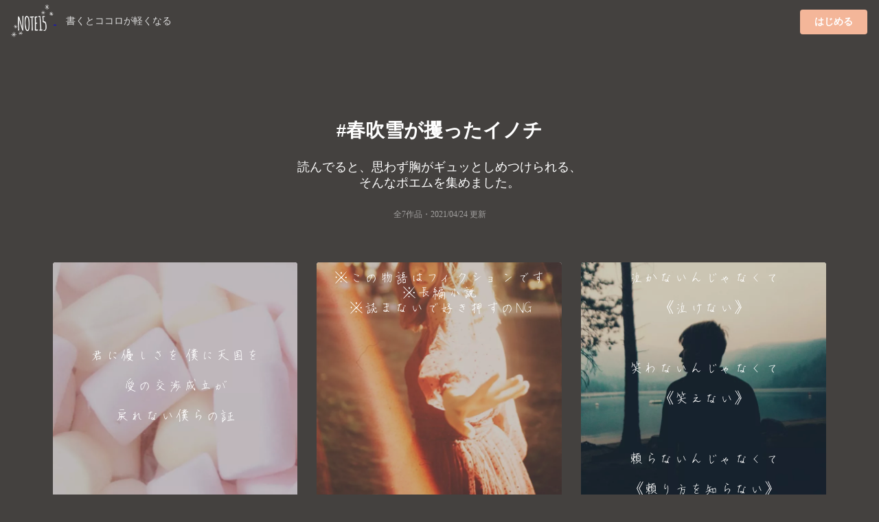

--- FILE ---
content_type: text/html;charset=UTF-8
request_url: https://note15.jp/tag/%E6%98%A5%E5%90%B9%E9%9B%AA%E3%81%8C%E6%94%AB%E3%81%A3%E3%81%9F%E3%82%A4%E3%83%8E%E3%83%81
body_size: 10549
content:
<!DOCTYPE html><html>    <head>        <title>「春吹雪が攫ったイノチ」のポエム集(7件)＊切ない気持ちのあなたへ＊NOTE15</title>        <meta charset="utf-8">        <meta name="viewport" content="width=device-width">                <meta name="description" content="読んでると、思わず胸がギュッとしめつけられる、そんなポエムを集めました。7件のポエム画像があります。『君に優しさを 僕に天国を愛の交渉成立が戻れない僕らの証』">                                <meta name="twitter:card" content="summary_large_image">        <meta name="twitter:site" content="@note15eri">        <meta name="twitter:title" content="「春吹雪が攫ったイノチ」のポエム集(7件)＊切ない気持ちのあなたへ＊NOTE15">        <meta name="twitter:description" content="読んでると、思わず胸がギュッとしめつけられる、そんなポエムを集めました。7件のポエム画像があります。『君に優しさを 僕に天国を愛の交渉成立が戻れない僕らの証』">        <meta name="twitter:image" content="https://storage.googleapis.com/note15-assets/ogp.jpg">                <link rel="stylesheet" href="/css/style_v2.css?v=1579892577">        <script type="text/javascript" src="https://cdnjs.cloudflare.com/ajax/libs/lazysizes/5.2.0/lazysizes.min.js"></script>        <!-- Global site tag (gtag.js) - Google Analytics -->        <script async src="https://www.googletagmanager.com/gtag/js?id=UA-128204367-1"></script>        <script>          window.dataLayer = window.dataLayer || [];          function gtag(){dataLayer.push(arguments);}          gtag('js', new Date());          gtag('config', 'UA-128204367-1', { 'optimize_id': 'GTM-KCBV7J6'});        </script>        <script>        var trackOutboundLink = function(url) {          gtag('event', 'Click', {            'event_category': 'AppStore',            'event_label': url,            'transport_type': 'beacon',            'event_callback': function(){document.location = url;}          });        }        </script>        <!-- Anti-flicker snippet (recommended)  -->        <style>.async-hide { opacity: 0 !important} </style>        <script>(function(a,s,y,n,c,h,i,d,e){s.className+=' '+y;h.start=1*new Date;        h.end=i=function(){s.className=s.className.replace(RegExp(' ?'+y),'')};        (a[n]=a[n]||[]).hide=h;setTimeout(function(){i();h.end=null},c);h.timeout=c;        })(window,document.documentElement,'async-hide','dataLayer',4000,        {'GTM-KCBV7J6':true});</script>    </head>    <body>        <div class="topbar">            <div class="logo">                <a class="image"                    href="https://note15.jp/app?utm_source=web_header_icon&utm_medium=1"onclick="trackOutboundLink('https://note15.jp/app?utm_source=web_header_icon&utm_medium=1'); return false;"                >                    <img src="/images/watermark.png" style="height: 64px; width: 64px; vertical-align: middle;" />                </a>                <span class="pc" style="color:#ddd; margin-left: 1em; font-size: 14px;">書くとココロが軽くなる</span>            </div>            <div class="app-button">                <a class="ui primary button"                    style="background-color:#F4B699"                    href="https://note15.jp/app?utm_source=web_header_btn&utm_medium=1"onclick="trackOutboundLink('https://note15.jp/app?utm_source=web_header_btn&utm_medium=1'); return false;"                >はじめる</a>            </div>        </div>        <div class="ui container content-holder"><h1 class="ui inverted centered header" style="padding: 3em 0 0 0;">    #春吹雪が攫ったイノチ</h1><h3 class="ui inverted centered header" style="padding: 0; font-weight: normal">読んでると、<br class="sp" />思わず胸がギュッとしめつけられる、<br />そんなポエムを集めました。</h3><h3 class="ui inverted centered header" style="padding: 0 0 3em 0; font-weight: normal; font-size: 12px; opacity: 0.5;">全7作品・<time itemprop="datePublished" datetime="2021-04-24">2021/04/24 更新</time></h3><div class="ui container">    <div class="ui three column stackable cards">            <div class="ui centered card" style="border: 0">    <div class="image">        <div class="post-container-wrapper">            <div class="post-container" style="border-radius: .28571429rem .28571429rem 0 0!important">                <picture class="background-image lazyload">                    <source type="image/webp" srcset="/images/e_202004a24.webp" width="100%" />                    <img class="lazyload" data-src="/images/e_202004a24.jpg" width="100%" />                </picture>                <div class="content-text-container">                    <p class="content-text content-text-style-beautiful">                            君に優しさを 僕に天国を<br />                            <br />                            愛の交渉成立が<br />                            <br />                            戻れない僕らの証<br />                    </p>                </div>            </div>        </div>    </div>    <div class="content" style="padding: 2px 0 2px 0;">        <div class="meta" style="width: 100%; overflow-y: scroll; white-space: nowrap;">            <div class="ui horizontal list" style="padding-left: 2px; padding-right: 14px;">                <div class="item">                    <span class="ui black small basic label" style="border: 0; opacity: 0.3">                        嵺(返信めっちゃ遅い・2021-04-10                    </span>                </div>                    <div class="item">                        <i class="hashtag icon"></i>君は殺人者僕は愛した人                    </div>                    <div class="item">                        <i class="hashtag icon"></i>春吹雪が攫ったイノチ                    </div>                    <div class="item">                        <i class="hashtag icon"></i>愛情失調症                    </div>                    <div class="item">                        <i class="hashtag icon"></i>歪んだ愛で繋ぎ止めて                    </div>            </div>        </div>    </div></div>            <div class="ui centered card" style="border: 0">    <div class="image">        <div class="post-container-wrapper">            <div class="post-container" style="border-radius: .28571429rem .28571429rem 0 0!important">                <picture class="background-image lazyload">                    <source type="image/webp" srcset="/images/e_202004a11.webp" width="100%" />                    <img class="lazyload" data-src="/images/e_202004a11.jpg" width="100%" />                </picture>                <div class="content-text-container">                    <p class="content-text content-text-style-beautiful">                            ※この物語はフィクションです<br />                            ※長編小説<br />                            ※読まないで好き押すのNG<br />                            <br />                            <br />                            <br />                            <br />                            <br />                            <br />                            <br />                            <br />                            <br />                            <br />                            <br />                            <br />                            <br />                            <br />                            <br />                            <br />                            <br />                            <br />                            <br />                            <br />                            <br />                            <br />                            <br />                            <br />                            <br />                            　<br />                            　<br />                            　<br />                            　<br />                            　<br />                            　<br />                            　<br />                            　<br />                            <br />                            <br />                            　<br />                            <br />                            　<br />                            　<br />                            　<br />                            　<br />                            　<br />                            　<br />                            　<br />                            　<br />                            　<br />                            <br />                            ＃嫌いだったドーナツ<br />                            　<br />                            　<br />                            　<br />                            　<br />                            　<br />                            　<br />                            　<br />                            　<br />                            　<br />                            お祝い事に、<br />                            　<br />                            　<br />                            ご褒美に、<br />                            　<br />                            　<br />                            何かある度<br />                            　<br />                            　<br />                            お母さんがいつも<br />                            　<br />                            　<br />                            買ってきてくれたドーナツ<br />                            　<br />                            　<br />                            甘いものが嫌いな俺には<br />                            　<br />                            　<br />                            ただの迷惑でしかなかったんだ<br />                            　<br />                            　<br />                            　<br />                            　<br />                            Episode 1,<br />                            　<br />                            　<br />                            　<br />                            　<br />                            「妹ばっかり」<br />                            　<br />                            　<br />                            【こら】<br />                            　<br />                            　<br />                            事の発端はお母さんが<br />                            　<br />                            　<br />                            妹にお菓子を買ってきたことだった<br />                            　<br />                            　<br />                            『だってお兄ちゃん、<br />                            　<br />                            　甘いものとか嫌いでしょ』<br />                            　<br />                            　<br />                            確かにそうだ<br />                            　<br />                            　<br />                            けどだからって、<br />                            　<br />                            　<br />                            1人だけ依怙贔屓するのは違うだろう<br />                            　<br />                            　<br />                            「それなら甘くないの買って来いよ」<br />                            　<br />                            　<br />                            【…じゃあ、<br />                            　<br />                            　ドーナツ買いに行ってくるわ】<br />                            　<br />                            　<br />                            「要らねえよ、甘ったるいし」<br />                            　<br />                            　<br />                            『私も行く！』<br />                            　<br />                            　<br />                            【外は雪が凄いから、<br />                            　<br />                            　お留守番してなさい】<br />                            　<br />                            　<br />                            『えー…』<br />                            　<br />                            　<br />                            今思えば、くだらない<br />                            　<br />                            　<br />                            それでも当時の俺には<br />                            　<br />                            　<br />                            親に少しでも<br />                            　<br />                            　<br />                            反抗したい気持ちが大きかった<br />                            　<br />                            　<br />                            　<br />                            　<br />                            Episode 2,<br />                            　<br />                            　<br />                            　<br />                            　<br />                            “後悔する頃には時すでに遅し”<br />                            　<br />                            　<br />                            本当にその通りだと強く感じたのは<br />                            　<br />                            　<br />                            19:00頃の<br />                            　<br />                            　<br />                            お母さんが出かけてから約1時間後に<br />                            　<br />                            　<br />                            家に入った電話でだった<br />                            　<br />                            　<br />                            「もしもし」<br />                            　<br />                            　<br />                            〈もしもし、〇〇様の<br />                            　<br />                            　ご自宅でよろしいでしょうか？〉<br />                            　<br />                            　<br />                            「はい、そうですが…」<br />                            　<br />                            　<br />                            〈私は△△警察署の□□と申します<br />                            　<br />                            　いきなりですが、<br />                            　<br />                            　そちらに御住まいの女性が、先ほど<br />                            　<br />                            　お亡くなりになられました〉<br />                            　<br />                            　<br />                            「…え、？」<br />                            　<br />                            　<br />                            〈吹雪で視界が悪かったため<br />                            　<br />                            　運転を誤った車に<br />                            　<br />                            　追突されたとのことです<br />                            　<br />                            　犯人は逃走したもようで<br />                            　<br />                            　現在行方を追っています<br />                            　<br />                            　近隣の住民から通報を受けたのですが<br />                            　<br />                            　救急車が駆けつけた時には<br />                            　<br />                            　もう…〉<br />                            　<br />                            　<br />                            「それは、本当なんですか…」<br />                            　<br />                            　<br />                            〈白いロングコート、<br />                            　<br />                            　青色の傘、<br />                            　<br />                            　ベージュのブーツ、<br />                            　<br />                            　これらに見覚えは？〉<br />                            　<br />                            　<br />                            「…全て、母が<br />                            　<br />                            　愛用しているものです」<br />                            　<br />                            　<br />                            〈お母様の所持物のスマホに<br />                            　<br />                            　ご自宅の電話番号が<br />                            　<br />                            　登録されていたので、<br />                            　<br />                            　掛けさせていただきました<br />                            　<br />                            　一応確認のため<br />                            　<br />                            　△△警察署までお越しください〉<br />                            　<br />                            　<br />                            受話器を置いた後<br />                            　<br />                            　<br />                            体の震えが止まらなかった<br />                            　<br />                            　<br />                            つい1時間前まで目の前にいたのに<br />                            　<br />                            　<br />                            笑っていたのに<br />                            　<br />                            　<br />                            「嘘だろ…」<br />                            　<br />                            　<br />                            『お兄ちゃん？』<br />                            　<br />                            　<br />                            「っ…！」<br />                            　<br />                            　<br />                            『誰から？』<br />                            　<br />                            　<br />                            「あ…えっと、」<br />                            　<br />                            　<br />                            『どうしたn＿』<br />                            　<br />                            　<br />                            「ごめん！」<br />                            　<br />                            　<br />                            『？』<br />                            　<br />                            　<br />                            「お母さんが死んだ」<br />                            　<br />                            　<br />                            『冗談、きついよ』<br />                            　<br />                            　<br />                            ｢俺が…俺のせいだ…｣<br />                            　<br />                            　<br />                            『嘘だよね？<br />                            　<br />                            　ねぇ、嘘って言ってよ<br />                            　<br />                            　いやだ、ねえ、兄ちゃん！』<br />                            　<br />                            　<br />                            ｢…ごめんな…｣<br />                            　<br />                            　<br />                            俺がそう呟いた途端<br />                            　<br />                            　<br />                            妹は何かの糸が、プチッと<br />                            　<br />                            　<br />                            切れたように泣き出した<br />                            　<br />                            　<br />                            　<br />                            　<br />                            Episode 3,<br />                            　<br />                            　<br />                            　<br />                            　<br />                            ［もしもし］<br />                            　<br />                            　<br />                            「もしもし、父さん<br />                            　<br />                            　あのね＿＿」<br />                            　<br />                            　<br />                            父親に連絡を入れた後<br />                            　<br />                            　<br />                            雪がだいぶ止んだ<br />                            　<br />                            　<br />                            道を2人で歩いて向かった警察署<br />                            　<br />                            　<br />                            そこで警察官に案内されたのは<br />                            　<br />                            　<br />                            ドラマでよく見る小さめの部屋だった<br />                            　<br />                            　<br />                            真ん中にベッドが置いてあって<br />                            　<br />                            　<br />                            その上に寝かされている人の<br />                            　<br />                            　<br />                            顔と身体には白い布がかけられている<br />                            　<br />                            　<br />                            〈顔のご確認をお願い致します〉<br />                            　<br />                            　<br />                            妹の手を引いて、そっと近づく<br />                            　<br />                            　<br />                            感覚のない手で顔元の布をめくる<br />                            　<br />                            　<br />                            綺麗な白い肌<br />                            　<br />                            　<br />                            整った鼻筋<br />                            　<br />                            　<br />                            ふっくらとした唇<br />                            　<br />                            　<br />                            ｢…母で間違いありません…｣<br />                            　<br />                            　<br />                            警察官は頷くと<br />                            　<br />                            　<br />                            そっと部屋を出ていった<br />                            　<br />                            　<br />                            『…本当に死んでるように見える？<br />                            　<br />                            　顔に傷なんて<br />                            　<br />                            　ほとんど残ってなくて、<br />                            　<br />                            　ただ眠ってるだけに見える<br />                            　<br />                            　声をかけたら<br />                            　<br />                            　目を覚まして、いつもみたいに<br />                            　<br />                            　微笑んでくれそうだよ<br />                            　<br />                            　手だってまだほんのり温かい』<br />                            　<br />                            　<br />                            妹につられて母の手に触れる<br />                            　<br />                            　<br />                            いくらぎゅっと握っても<br />                            　<br />                            　<br />                            ダランとしていて重たい<br />                            　<br />                            　<br />                            けれど、<br />                            　<br />                            　<br />                            ほんの少しだけ温もりを感じた<br />                            　<br />                            　<br />                            ｢ほら、いつまで寝てんだよ、<br />                            　<br />                            　帰るぞ、母さん｣<br />                            　<br />                            　<br />                            視界が潤む<br />                            　<br />                            　<br />                            咄嗟に唇を噛んで呼びかけた<br />                            　<br />                            　<br />                            ｢俺がこんなドッキリに<br />                            　<br />                            　ひっかかると思ったのかよ、｣<br />                            　<br />                            　<br />                            いつも優しかった<br />                            　<br />                            　<br />                            『お母さんっ！』<br />                            　<br />                            　<br />                            ちゃんと叱ってくれた<br />                            　<br />                            　<br />                            ｢先に帰っちゃうぞ、いいのか｣<br />                            　<br />                            　<br />                            誰からも好かれていた<br />                            　<br />                            　<br />                            『ドーナツも、食べちゃうからね、』<br />                            　<br />                            　<br />                            笑顔が素敵な人だった<br />                            　<br />                            　<br />                            ｢明日の夕飯、ハンバーグがいいな｣<br />                            　<br />                            　<br />                            子供のようにおちゃめだった<br />                            　<br />                            　<br />                            『私は、オムライスがいい』<br />                            　<br />                            　<br />                            たくさん、たくさん愛してくれた<br />                            　<br />                            　<br />                            ｢まだ寝るのは早いだろ、｣<br />                            　<br />                            　<br />                            大好きだった<br />                            　<br />                            　<br />                            　<br />                            　<br />                            　<br />                            ただ、あとほんの数秒<br />                            　<br />                            　<br />                            早ければ、遅ければ<br />                            　<br />                            　<br />                            死なずに済んだ<br />                            　<br />                            　<br />                            　<br />                            　<br />                            　<br />                            ただ、あとほんの数cm<br />                            　<br />                            　<br />                            怪我する場所がズレてたら<br />                            　<br />                            　<br />                            助かってたのかもしれない<br />                            　<br />                            　<br />                            　<br />                            　<br />                            　<br />                            俺があの時<br />                            　<br />                            　<br />                            つまんないことで拗ねてなかったら<br />                            　<br />                            　<br />                            お母さんはドーナツを<br />                            　<br />                            　<br />                            買いに行かなくてよかった<br />                            　<br />                            　<br />                            ｢ごめんなさい…｣<br />                            　<br />                            　<br />                            『お兄ちゃん…』<br />                            　<br />                            　<br />                            ｢俺が＿｣<br />                            　<br />                            　<br />                            気づくと妹の胸の中にいた<br />                            　<br />                            　<br />                            『お兄ちゃんのせいじゃないよ』<br />                            　<br />                            　<br />                            ｢でも、｣<br />                            　<br />                            　<br />                            『お母さんなら絶対そう言う』<br />                            　<br />                            　<br />                            ｢…｣<br />                            　<br />                            　<br />                            『…家に、帰ろ…？』<br />                            　<br />                            　<br />                            妹の鼻をすする音、<br />                            　<br />                            　<br />                            震える声、<br />                            　<br />                            　<br />                            もう耐えられなかった<br />                            　<br />                            　<br />                            目の端からポロポロと雫が溢れる<br />                            　<br />                            　<br />                            ｢そう、だな…帰ろう…｣<br />                            　<br />                            　<br />                            ［遅くなってすまない］<br />                            　<br />                            　<br />                            その時、お父さんが<br />                            　<br />                            　<br />                            部屋に入ってきた<br />                            　<br />                            　<br />                            ［お母さんの遺品を預かってきたよ<br />                            　<br />                            　ドーナツ、食べないか…？］<br />                            　<br />                            　<br />                            俺と妹は同時に頷いた<br />                            　<br />                            　<br />                            　<br />                            　<br />                            Episode 4,<br />                            　<br />                            　<br />                            　<br />                            　<br />                            『あれ、お父さん<br />                            　<br />                            　車のフロント凹んでるけど、<br />                            　<br />                            　どこかにぶつけたの？』<br />                            　<br />                            　<br />                            ［何しろ雪で視界が悪かったもんでな］<br />                            　<br />                            　<br />                            ｢それに急いでたんだろうし｣<br />                            　<br />                            　<br />                            『そっ、か…』<br />                            　<br />                            　<br />                            <br />                            　<br />                            自宅に着くと<br />                            　<br />                            　<br />                            ダイニングテーブルに<br />                            　<br />                            　<br />                            ドーナツを広げた<br />                            　<br />                            　<br />                            『私の好きなポン・デ・リング…』<br />                            　<br />                            　<br />                            ［お父さんの好きな<br />                            　<br />                            　チョコレートドーナツもある］<br />                            　<br />                            　<br />                            その中の一つ<br />                            　<br />                            　<br />                            少し大きめのそのドーナツに<br />                            　<br />                            　<br />                            なぜか気を惹かれて手に取った<br />                            　<br />                            　<br />                            商品名はコーヒードーナツ<br />                            　<br />                            　<br />                            裏の混入物一覧の最後には<br />                            　<br />                            　<br />                            大きめに“甘さ控えめ”の太字の文<br />                            　<br />                            　<br />                            気を抜くとまた涙が<br />                            　<br />                            　<br />                            溢れてきそうで、<br />                            　<br />                            　<br />                            急いでドーナツにかぶりつく<br />                            <br />                            <br />                            ｢甘っ…｣<br />                            <br />                            <br />                            本当は少し美味しかった<br />                            　<br />                            　<br />                            　<br />                            　<br />                            Episode 5,<br />                            　<br />                            　<br />                            　<br />                            　<br />                            『お兄ちゃん』<br />                            　<br />                            　<br />                            ｢ん？｣<br />                            　<br />                            　<br />                            部屋で寝巻きに着替えていると<br />                            　<br />                            　<br />                            妹がノックして入って来た<br />                            　<br />                            　<br />                            『お母さんの遺品なんだけど…』<br />                            　<br />                            　<br />                            ｢おう｣<br />                            　<br />                            　<br />                            『整理してたら、<br />                            　<br />                            　白いロングコートの<br />                            　<br />                            　ボタンが一個なくて、』<br />                            　<br />                            　<br />                            ｢事故の衝撃で<br />                            　<br />                            　取れちゃったのかもな｣<br />                            　<br />                            　<br />                            『さっき、見つけたの』<br />                            　<br />                            　<br />                            ｢どこで？｣<br />                            　<br />                            　<br />                            『…お父さんの車の<br />                            　<br />                            　フロントグリルの網』<br />                            　<br />                            　<br />                            ｢え？｣<br />                            　<br />                            　<br />                            『おかしいよね？<br />                            　<br />                            　だって、お父さん<br />                            　<br />                            　仕事に行ってたから<br />                            　<br />                            　お母さんに会うわけないもんね』<br />                            　<br />                            　<br />                            ｢そう、だな｣<br />                            　<br />                            　<br />                            『雪が止んでた道で<br />                            　<br />                            　スタッドレスタイヤを<br />                            　<br />                            　履いてた車が滑ってどこかに<br />                            　<br />                            　ぶつかるのも変だよね<br />                            　<br />                            　それじゃあ何に当たったのかな、』<br />                            　<br />                            　<br />                            ｢…おい、それ…｣<br />                            　<br />                            　<br />                            思わず視線を向けた妹の目に<br />                            　<br />                            　<br />                            光はなかった<br />                            　<br />                            　<br />                            絶望したような目で俺を見る<br />                            　<br />                            　<br />                            『ねえ、なんでお父さんの車に<br />                            　<br />                            　お母さんの<br />                            　<br />                            　ロングコートのボタンが<br />                            　<br />                            　残ってたの…？』<br />                            　<br />                            　<br />                            驚きのあまり<br />                            　<br />                            　<br />                            俺は口を半開きにしたまま<br />                            　<br />                            　<br />                            何も答えることができなかった<br />                            　<br />                            　<br />                            　<br />                            　<br />                            　<br />                            　<br />                            　<br />                            　<br />                            　<br />                            end＿＿＿<br />                    </p>                </div>            </div>        </div>    </div>    <div class="content" style="padding: 2px 0 2px 0;">        <div class="meta" style="width: 100%; overflow-y: scroll; white-space: nowrap;">            <div class="ui horizontal list" style="padding-left: 2px; padding-right: 14px;">                <div class="item">                    <span class="ui black small basic label" style="border: 0; opacity: 0.3">                        聖葡＿＿ｲﾌﾞ・2021-04-04                    </span>                </div>                    <div class="item">                        <i class="hashtag icon"></i>桜と君                    </div>                    <div class="item">                        <i class="hashtag icon"></i>『きっとまだ咲いている』                    </div>                    <div class="item">                        <i class="hashtag icon"></i>春吹雪が攫ったイノチ                    </div>                    <div class="item">                        <i class="hashtag icon"></i>例えばその時                    </div>                    <div class="item">                        <i class="hashtag icon"></i>僕の中の善と悪                    </div>                    <div class="item">                        <i class="hashtag icon"></i>0168.                    </div>            </div>        </div>    </div></div>            <div class="ui centered card" style="border: 0">    <div class="image">        <div class="post-container-wrapper">            <div class="post-container" style="border-radius: .28571429rem .28571429rem 0 0!important">                <picture class="background-image lazyload">                    <source type="image/webp" srcset="/images/e_201904b19.webp" width="100%" />                    <img class="lazyload" data-src="/images/e_201904b19.jpg" width="100%" />                </picture>                <div class="content-text-container">                    <p class="content-text content-text-style-beautiful">                            泣かないんじゃなくて<br />                            <br />                            《泣けない》<br />                            <br />                            <br />                            <br />                            笑わないんじゃなくて<br />                            <br />                            《笑えない》<br />                            <br />                            <br />                            <br />                            頼らないんじゃなくて<br />                            <br />                            《頼り方を知らない》<br />                            <br />                            <br />                            こんな壊れかけの玩具は不要でしょ＿？<br />                    </p>                </div>            </div>        </div>    </div>    <div class="content" style="padding: 2px 0 2px 0;">        <div class="meta" style="width: 100%; overflow-y: scroll; white-space: nowrap;">            <div class="ui horizontal list" style="padding-left: 2px; padding-right: 14px;">                <div class="item">                    <span class="ui black small basic label" style="border: 0; opacity: 0.3">                        朝霧 魅兎  お手紙ください((・2021-04-24                    </span>                </div>                    <div class="item">                        <i class="hashtag icon"></i>その有霊に鎮魂歌                    </div>                    <div class="item">                        <i class="hashtag icon"></i>専タグ                    </div>                    <div class="item">                        <i class="hashtag icon"></i>踏み外したナミダ                    </div>                    <div class="item">                        <i class="hashtag icon"></i>春吹雪が攫ったイノチ                    </div>                    <div class="item">                        <i class="hashtag icon"></i>夕暮れにとけ                    </div>                    <div class="item">                        <i class="hashtag icon"></i>タグお借りしました                    </div>                    <div class="item">                        <i class="hashtag icon"></i>僕等の心は住所不定。                    </div>                    <div class="item">                        <i class="hashtag icon"></i>泣けない                    </div>                    <div class="item">                        <i class="hashtag icon"></i>笑えない                    </div>                    <div class="item">                        <i class="hashtag icon"></i>辛い                    </div>                    <div class="item">                        <i class="hashtag icon"></i>苦しい                    </div>                    <div class="item">                        <i class="hashtag icon"></i>玩具                    </div>                    <div class="item">                        <i class="hashtag icon"></i>独り言                    </div>                    <div class="item">                        <i class="hashtag icon"></i>頼るって難しい                    </div>            </div>        </div>    </div></div>    </div>    <div class="ui center aligned segment" style="padding-bottom: 32px; background: linear-gradient(to bottom left,rgba(250, 197, 209, 0.9),rgba(251, 249, 213, 0.9));">        <p>これらの作品は<br />アプリ『NOTE15』で作られました。</p>        <a class="ui fluid image sp"        href="https://note15.jp/app?utm_source=web_tag_middle_ogp&utm_medium=1"onclick="trackOutboundLink('https://note15.jp/app?utm_source=web_tag_middle_ogp&utm_medium=1'); return false;"        >            <img class="lazyload" data-src="https://storage.googleapis.com/note15-assets/ogp.jpg" />        </a>        <h3 class="ui header" style="color: #000">他に7作品あります</h3>        <a class="ui primary button"            style="background-color: #fff; color: #000;"            href="https://note15.jp/app?utm_source=web_tag_read_more&utm_medium=1"onclick="trackOutboundLink('https://note15.jp/app?utm_source=web_tag_read_more&utm_medium=1'); return false;"        >            アプリでもっとみる        </a>    </div>    <div class="ui three column stackable cards">            <div class="ui centered card" style="border: 0">    <div class="image">        <div class="post-container-wrapper">            <div class="post-container" style="border-radius: .28571429rem .28571429rem 0 0!important">                <picture class="background-image lazyload">                    <source type="image/webp" srcset="/images/e_spring9.webp" width="100%" />                    <img class="lazyload" data-src="/images/e_spring9.jpg" width="100%" />                </picture>                <div class="content-text-container">                    <p class="content-text content-text-style-beautiful">                            君が死にたいと思った今日は<br />                            <br />                            <br />                            死にたいほど辛いのに<br />                            <br />                            <br />                            死にたいほど苦しいのに<br />                            <br />                            <br />                            頑張って頑張って頑張って<br />                            <br />                            <br />                            がむしゃらに生きた1日でしょ<br />                            <br />                            <br />                            頑張ったね、頑張ったんだね、<br />                            <br />                            <br />                            〝お疲れ様〟<br />                    </p>                </div>            </div>        </div>    </div>    <div class="content" style="padding: 2px 0 2px 0;">        <div class="meta" style="width: 100%; overflow-y: scroll; white-space: nowrap;">            <div class="ui horizontal list" style="padding-left: 2px; padding-right: 14px;">                <div class="item">                    <span class="ui black small basic label" style="border: 0; opacity: 0.3">                        朝霧 魅兎  お手紙ください((・2021-04-06                    </span>                </div>                    <div class="item">                        <i class="hashtag icon"></i>逃げられないこの世界                    </div>                    <div class="item">                        <i class="hashtag icon"></i>春吹雪が攫ったイノチ                    </div>                    <div class="item">                        <i class="hashtag icon"></i>涙を無視する世界等                    </div>                    <div class="item">                        <i class="hashtag icon"></i>タグお借りしました                    </div>                    <div class="item">                        <i class="hashtag icon"></i>今日を生きた君へ                    </div>                    <div class="item">                        <i class="hashtag icon"></i>死にたい                    </div>                    <div class="item">                        <i class="hashtag icon"></i>苦しい                    </div>                    <div class="item">                        <i class="hashtag icon"></i>辛い                    </div>                    <div class="item">                        <i class="hashtag icon"></i>独り言                    </div>                    <div class="item">                        <i class="hashtag icon"></i>んー、自己暗示してるだけ☆((                    </div>                    <div class="item">                        <i class="hashtag icon"></i>生きるって結構大変だな                    </div>            </div>        </div>    </div></div>            <div class="ui centered card" style="border: 0">    <div class="image">        <div class="post-container-wrapper">            <div class="post-container" style="border-radius: .28571429rem .28571429rem 0 0!important">                <picture class="background-image lazyload">                    <source type="image/webp" srcset="/images/e_201907c13.webp" width="100%" />                    <img class="lazyload" data-src="/images/e_201907c13.jpg" width="100%" />                </picture>                <div class="content-text-container">                    <p class="content-text content-text-style-beautiful">                            君が望むなら<br />                            <br />                            攫ってあげるよ<br />                            <br />                            君を苦しめるこの世界から<br />                    </p>                </div>            </div>        </div>    </div>    <div class="content" style="padding: 2px 0 2px 0;">        <div class="meta" style="width: 100%; overflow-y: scroll; white-space: nowrap;">            <div class="ui horizontal list" style="padding-left: 2px; padding-right: 14px;">                <div class="item">                    <span class="ui black small basic label" style="border: 0; opacity: 0.3">                        朝霧 魅兎  お手紙ください((・2021-04-14                    </span>                </div>                    <div class="item">                        <i class="hashtag icon"></i>春の夜風に誘われて                    </div>                    <div class="item">                        <i class="hashtag icon"></i>春吹雪が攫ったイノチ                    </div>                    <div class="item">                        <i class="hashtag icon"></i>成り代わりヒーロー                    </div>                    <div class="item">                        <i class="hashtag icon"></i>タグお借りしました                    </div>                    <div class="item">                        <i class="hashtag icon"></i>攫ってあげますよ                    </div>                    <div class="item">                        <i class="hashtag icon"></i>お姫様                    </div>                    <div class="item">                        <i class="hashtag icon"></i>好きな人                    </div>                    <div class="item">                        <i class="hashtag icon"></i>恋                    </div>                    <div class="item">                        <i class="hashtag icon"></i>独り言                    </div>                    <div class="item">                        <i class="hashtag icon"></i>私も逃げよっかな                    </div>                    <div class="item">                        <i class="hashtag icon"></i>この世界から                    </div>            </div>        </div>    </div></div>            <div class="ui centered card" style="border: 0">    <div class="image">        <div class="post-container-wrapper">            <div class="post-container" style="border-radius: .28571429rem .28571429rem 0 0!important">                <picture class="background-image lazyload">                    <source type="image/webp" srcset="/images/e_202004a8.webp" width="100%" />                    <img class="lazyload" data-src="/images/e_202004a8.jpg" width="100%" />                </picture>                <div class="content-text-container">                    <p class="content-text content-text-style-beautiful">                            ＃タグ紹介<br />                            <br />                            「春吹雪が攫ったイノチ」<br />                            <br />                            <br />                            解釈自由<br />                            許可不要<br />                            複数使用可<br />                    </p>                </div>            </div>        </div>    </div>    <div class="content" style="padding: 2px 0 2px 0;">        <div class="meta" style="width: 100%; overflow-y: scroll; white-space: nowrap;">            <div class="ui horizontal list" style="padding-left: 2px; padding-right: 14px;">                <div class="item">                    <span class="ui black small basic label" style="border: 0; opacity: 0.3">                        栖琉・2021-04-03                    </span>                </div>                    <div class="item">                        <i class="hashtag icon"></i>春吹雪が攫ったイノチ                    </div>                    <div class="item">                        <i class="hashtag icon"></i>タグ紹介                    </div>                    <div class="item">                        <i class="hashtag icon"></i>桜と君                    </div>                    <div class="item">                        <i class="hashtag icon"></i>ポエム                    </div>            </div>        </div>    </div></div>    </div>    <div class="ui center aligned container sp" style="padding: 1em">        <h3 class="ui header" style="color: #fff">他に7作品あります</h3>        <a class="ui primary button"            style="background-color:#F4B699"            href="https://note15.jp/app?utm_source=web_tag_read_more&utm_medium=1"onclick="trackOutboundLink('https://note15.jp/app?utm_source=web_tag_read_more&utm_medium=1'); return false;"        >            アプリでもっとみる        </a>    </div></div><h2 class="ui inverted centered header" style="padding: 1em 0em;">    その他のポエム</h2><div class="ui three column stackable center aligned grid" style="padding-bottom: 3em">    <a class="column" style="        color: #FFF;        padding: 0 !important;        height: 90px;        overflow-y: hidden;        position: relative;    " href="/tag/独り言">        <picture class="lazyload">            <source type="image/webp" srcset="/images/b1.webp" width="100%" />            <img class="lazyload" data-src="/images/b1.jpg" width="100%" />        </picture>        <div style="position: absolute; top: 0; bottom: 0; left: 0; right: 0; padding: 32px 8px 24px 8px; background: rgba(0,0,0,0.25)">            <h4>                <i class="hashtag icon"></i>独り言                <div style="font-size: 12px; font-weight: normal;">758963件</div>            </h4>        </div>    </a>    <a class="column" style="        color: #FFF;        padding: 0 !important;        height: 90px;        overflow-y: hidden;        position: relative;    " href="/tag/期待させないで">        <picture class="lazyload">            <source type="image/webp" srcset="/images/b2.webp" width="100%" />            <img class="lazyload" data-src="/images/b2.jpg" width="100%" />        </picture>        <div style="position: absolute; top: 0; bottom: 0; left: 0; right: 0; padding: 32px 8px 24px 8px; background: rgba(0,0,0,0.25)">            <h4>                <i class="hashtag icon"></i>期待させないで                <div style="font-size: 12px; font-weight: normal;">1461件</div>            </h4>        </div>    </a>    <a class="column" style="        color: #FFF;        padding: 0 !important;        height: 90px;        overflow-y: hidden;        position: relative;    " href="/tag/恋">        <picture class="lazyload">            <source type="image/webp" srcset="/images/b3.webp" width="100%" />            <img class="lazyload" data-src="/images/b3.jpg" width="100%" />        </picture>        <div style="position: absolute; top: 0; bottom: 0; left: 0; right: 0; padding: 32px 8px 24px 8px; background: rgba(0,0,0,0.25)">            <h4>                <i class="hashtag icon"></i>恋                <div style="font-size: 12px; font-weight: normal;">359467件</div>            </h4>        </div>    </a>    <a class="column" style="        color: #FFF;        padding: 0 !important;        height: 90px;        overflow-y: hidden;        position: relative;    " href="/tag/ポエム">        <picture class="lazyload">            <source type="image/webp" srcset="/images/b4.webp" width="100%" />            <img class="lazyload" data-src="/images/b4.jpg" width="100%" />        </picture>        <div style="position: absolute; top: 0; bottom: 0; left: 0; right: 0; padding: 32px 8px 24px 8px; background: rgba(0,0,0,0.25)">            <h4>                <i class="hashtag icon"></i>ポエム                <div style="font-size: 12px; font-weight: normal;">428473件</div>            </h4>        </div>    </a>    <a class="column" style="        color: #FFF;        padding: 0 !important;        height: 90px;        overflow-y: hidden;        position: relative;    " href="/tag/好きな人">        <picture class="lazyload">            <source type="image/webp" srcset="/images/b5.webp" width="100%" />            <img class="lazyload" data-src="/images/b5.jpg" width="100%" />        </picture>        <div style="position: absolute; top: 0; bottom: 0; left: 0; right: 0; padding: 32px 8px 24px 8px; background: rgba(0,0,0,0.25)">            <h4>                <i class="hashtag icon"></i>好きな人                <div style="font-size: 12px; font-weight: normal;">218761件</div>            </h4>        </div>    </a>    <a class="column" style="        color: #FFF;        padding: 0 !important;        height: 90px;        overflow-y: hidden;        position: relative;    " href="/tag/辛い">        <picture class="lazyload">            <source type="image/webp" srcset="/images/b6.webp" width="100%" />            <img class="lazyload" data-src="/images/b6.jpg" width="100%" />        </picture>        <div style="position: absolute; top: 0; bottom: 0; left: 0; right: 0; padding: 32px 8px 24px 8px; background: rgba(0,0,0,0.25)">            <h4>                <i class="hashtag icon"></i>辛い                <div style="font-size: 12px; font-weight: normal;">120060件</div>            </h4>        </div>    </a>    <a class="column" style="        color: #FFF;        padding: 0 !important;        height: 90px;        overflow-y: hidden;        position: relative;    " href="/tag/自己紹介">        <picture class="lazyload">            <source type="image/webp" srcset="/images/b7.webp" width="100%" />            <img class="lazyload" data-src="/images/b7.jpg" width="100%" />        </picture>        <div style="position: absolute; top: 0; bottom: 0; left: 0; right: 0; padding: 32px 8px 24px 8px; background: rgba(0,0,0,0.25)">            <h4>                <i class="hashtag icon"></i>自己紹介                <div style="font-size: 12px; font-weight: normal;">57033件</div>            </h4>        </div>    </a>    <a class="column" style="        color: #FFF;        padding: 0 !important;        height: 90px;        overflow-y: hidden;        position: relative;    " href="/tag/恋愛">        <picture class="lazyload">            <source type="image/webp" srcset="/images/b8.webp" width="100%" />            <img class="lazyload" data-src="/images/b8.jpg" width="100%" />        </picture>        <div style="position: absolute; top: 0; bottom: 0; left: 0; right: 0; padding: 32px 8px 24px 8px; background: rgba(0,0,0,0.25)">            <h4>                <i class="hashtag icon"></i>恋愛                <div style="font-size: 12px; font-weight: normal;">144391件</div>            </h4>        </div>    </a>    <a class="column" style="        color: #FFF;        padding: 0 !important;        height: 90px;        overflow-y: hidden;        position: relative;    " href="/tag/片想い">        <picture class="lazyload">            <source type="image/webp" srcset="/images/b9.webp" width="100%" />            <img class="lazyload" data-src="/images/b9.jpg" width="100%" />        </picture>        <div style="position: absolute; top: 0; bottom: 0; left: 0; right: 0; padding: 32px 8px 24px 8px; background: rgba(0,0,0,0.25)">            <h4>                <i class="hashtag icon"></i>片想い                <div style="font-size: 12px; font-weight: normal;">184145件</div>            </h4>        </div>    </a>    <a class="column" style="        color: #FFF;        padding: 0 !important;        height: 90px;        overflow-y: hidden;        position: relative;    " href="/tag/トーク募集">        <picture class="lazyload">            <source type="image/webp" srcset="/images/b10.webp" width="100%" />            <img class="lazyload" data-src="/images/b10.jpg" width="100%" />        </picture>        <div style="position: absolute; top: 0; bottom: 0; left: 0; right: 0; padding: 32px 8px 24px 8px; background: rgba(0,0,0,0.25)">            <h4>                <i class="hashtag icon"></i>トーク募集                <div style="font-size: 12px; font-weight: normal;">42187件</div>            </h4>        </div>    </a>    <a class="column" style="        color: #FFF;        padding: 0 !important;        height: 90px;        overflow-y: hidden;        position: relative;    " href="/tag/好き">        <picture class="lazyload">            <source type="image/webp" srcset="/images/b11.webp" width="100%" />            <img class="lazyload" data-src="/images/b11.jpg" width="100%" />        </picture>        <div style="position: absolute; top: 0; bottom: 0; left: 0; right: 0; padding: 32px 8px 24px 8px; background: rgba(0,0,0,0.25)">            <h4>                <i class="hashtag icon"></i>好き                <div style="font-size: 12px; font-weight: normal;">171510件</div>            </h4>        </div>    </a>    <a class="column" style="        color: #FFF;        padding: 0 !important;        height: 90px;        overflow-y: hidden;        position: relative;    " href="/tag/死にたい">        <picture class="lazyload">            <source type="image/webp" srcset="/images/b12.webp" width="100%" />            <img class="lazyload" data-src="/images/b12.jpg" width="100%" />        </picture>        <div style="position: absolute; top: 0; bottom: 0; left: 0; right: 0; padding: 32px 8px 24px 8px; background: rgba(0,0,0,0.25)">            <h4>                <i class="hashtag icon"></i>死にたい                <div style="font-size: 12px; font-weight: normal;">60484件</div>            </h4>        </div>    </a>    <a class="column" style="        color: #FFF;        padding: 0 !important;        height: 90px;        overflow-y: hidden;        position: relative;    " href="/tag/片思い">        <picture class="lazyload">            <source type="image/webp" srcset="/images/b13.webp" width="100%" />            <img class="lazyload" data-src="/images/b13.jpg" width="100%" />        </picture>        <div style="position: absolute; top: 0; bottom: 0; left: 0; right: 0; padding: 32px 8px 24px 8px; background: rgba(0,0,0,0.25)">            <h4>                <i class="hashtag icon"></i>片思い                <div style="font-size: 12px; font-weight: normal;">151011件</div>            </h4>        </div>    </a>    <a class="column" style="        color: #FFF;        padding: 0 !important;        height: 90px;        overflow-y: hidden;        position: relative;    " href="/tag/苦しい">        <picture class="lazyload">            <source type="image/webp" srcset="/images/b14.webp" width="100%" />            <img class="lazyload" data-src="/images/b14.jpg" width="100%" />        </picture>        <div style="position: absolute; top: 0; bottom: 0; left: 0; right: 0; padding: 32px 8px 24px 8px; background: rgba(0,0,0,0.25)">            <h4>                <i class="hashtag icon"></i>苦しい                <div style="font-size: 12px; font-weight: normal;">36255件</div>            </h4>        </div>    </a>    <a class="column" style="        color: #FFF;        padding: 0 !important;        height: 90px;        overflow-y: hidden;        position: relative;    " href="/tag/愛">        <picture class="lazyload">            <source type="image/webp" srcset="/images/b15.webp" width="100%" />            <img class="lazyload" data-src="/images/b15.jpg" width="100%" />        </picture>        <div style="position: absolute; top: 0; bottom: 0; left: 0; right: 0; padding: 32px 8px 24px 8px; background: rgba(0,0,0,0.25)">            <h4>                <i class="hashtag icon"></i>愛                <div style="font-size: 12px; font-weight: normal;">40512件</div>            </h4>        </div>    </a>    <a class="column" style="        color: #FFF;        padding: 0 !important;        height: 90px;        overflow-y: hidden;        position: relative;    " href="/tag/失恋">        <picture class="lazyload">            <source type="image/webp" srcset="/images/b16.webp" width="100%" />            <img class="lazyload" data-src="/images/b16.jpg" width="100%" />        </picture>        <div style="position: absolute; top: 0; bottom: 0; left: 0; right: 0; padding: 32px 8px 24px 8px; background: rgba(0,0,0,0.25)">            <h4>                <i class="hashtag icon"></i>失恋                <div style="font-size: 12px; font-weight: normal;">83572件</div>            </h4>        </div>    </a>    <a class="column" style="        color: #FFF;        padding: 0 !important;        height: 90px;        overflow-y: hidden;        position: relative;    " href="/tag/夏恋">        <picture class="lazyload">            <source type="image/webp" srcset="/images/b17.webp" width="100%" />            <img class="lazyload" data-src="/images/b17.jpg" width="100%" />        </picture>        <div style="position: absolute; top: 0; bottom: 0; left: 0; right: 0; padding: 32px 8px 24px 8px; background: rgba(0,0,0,0.25)">            <h4>                <i class="hashtag icon"></i>夏恋                <div style="font-size: 12px; font-weight: normal;">9670件</div>            </h4>        </div>    </a>    <a class="column" style="        color: #FFF;        padding: 0 !important;        height: 90px;        overflow-y: hidden;        position: relative;    " href="/tag/先生">        <picture class="lazyload">            <source type="image/webp" srcset="/images/b18.webp" width="100%" />            <img class="lazyload" data-src="/images/b18.jpg" width="100%" />        </picture>        <div style="position: absolute; top: 0; bottom: 0; left: 0; right: 0; padding: 32px 8px 24px 8px; background: rgba(0,0,0,0.25)">            <h4>                <i class="hashtag icon"></i>先生                <div style="font-size: 12px; font-weight: normal;">88910件</div>            </h4>        </div>    </a>    <a class="column" style="        color: #FFF;        padding: 0 !important;        height: 90px;        overflow-y: hidden;        position: relative;    " href="/tag/疲れた">        <picture class="lazyload">            <source type="image/webp" srcset="/images/b19.webp" width="100%" />            <img class="lazyload" data-src="/images/b19.jpg" width="100%" />        </picture>        <div style="position: absolute; top: 0; bottom: 0; left: 0; right: 0; padding: 32px 8px 24px 8px; background: rgba(0,0,0,0.25)">            <h4>                <i class="hashtag icon"></i>疲れた                <div style="font-size: 12px; font-weight: normal;">15090件</div>            </h4>        </div>    </a>    <a class="column" style="        color: #FFF;        padding: 0 !important;        height: 90px;        overflow-y: hidden;        position: relative;    " href="/tag/大好き">        <picture class="lazyload">            <source type="image/webp" srcset="/images/b20.webp" width="100%" />            <img class="lazyload" data-src="/images/b20.jpg" width="100%" />        </picture>        <div style="position: absolute; top: 0; bottom: 0; left: 0; right: 0; padding: 32px 8px 24px 8px; background: rgba(0,0,0,0.25)">            <h4>                <i class="hashtag icon"></i>大好き                <div style="font-size: 12px; font-weight: normal;">80075件</div>            </h4>        </div>    </a>    <a class="column" style="        color: #FFF;        padding: 0 !important;        height: 90px;        overflow-y: hidden;        position: relative;    " href="/tag/病み">        <picture class="lazyload">            <source type="image/webp" srcset="/images/b21.webp" width="100%" />            <img class="lazyload" data-src="/images/b21.jpg" width="100%" />        </picture>        <div style="position: absolute; top: 0; bottom: 0; left: 0; right: 0; padding: 32px 8px 24px 8px; background: rgba(0,0,0,0.25)">            <h4>                <i class="hashtag icon"></i>病み                <div style="font-size: 12px; font-weight: normal;">58502件</div>            </h4>        </div>    </a></div><div class="ui center aligned container" style="padding-bottom: 50px">    <a class="ui inverted basic mini button" href="/tag">すべてのタグ</a></div></div><div class="ui inverted vertical footer segment" style="padding-bottom: 50px">    <div class="ui centered aligned container">        <div class="ui inverted center aligned segment">            <img class="ui centered image lazyload" data-src="/images/watermark.png" style="height: 120px; width: 120px; vertical-align: middle;" />            <h3 class="ui header">『書くとココロが軽くなる』</h3>            <p class="ui description">                私たちは、一人ひとりの持つ<br/>                言葉の力を信じています。            </p>            <div class="ui center aligned container" style="padding: 1em">                <a                    href="https://note15.jp/app?utm_source=web_tag_footer&utm_medium=1"onclick="trackOutboundLink('https://note15.jp/app?utm_source=web_tag_footer&utm_medium=1'); return false;"                >                    <img src="/images/download_appstore.png" width="165" height="49" />                </a>                <a                    href="https://note15.jp/app?utm_source=web_tag_footer&utm_medium=1"onclick="trackOutboundLink('https://note15.jp/app?utm_source=web_tag_footer&utm_medium=1'); return false;"                >                    <img src="/images/download_googleplay.png" width="165" height="49" />                </a>            </div>            <div class="ui horizontal inverted small divided link list">                ほその夫妻            </div>        </div>    </div></div>    </body></html>